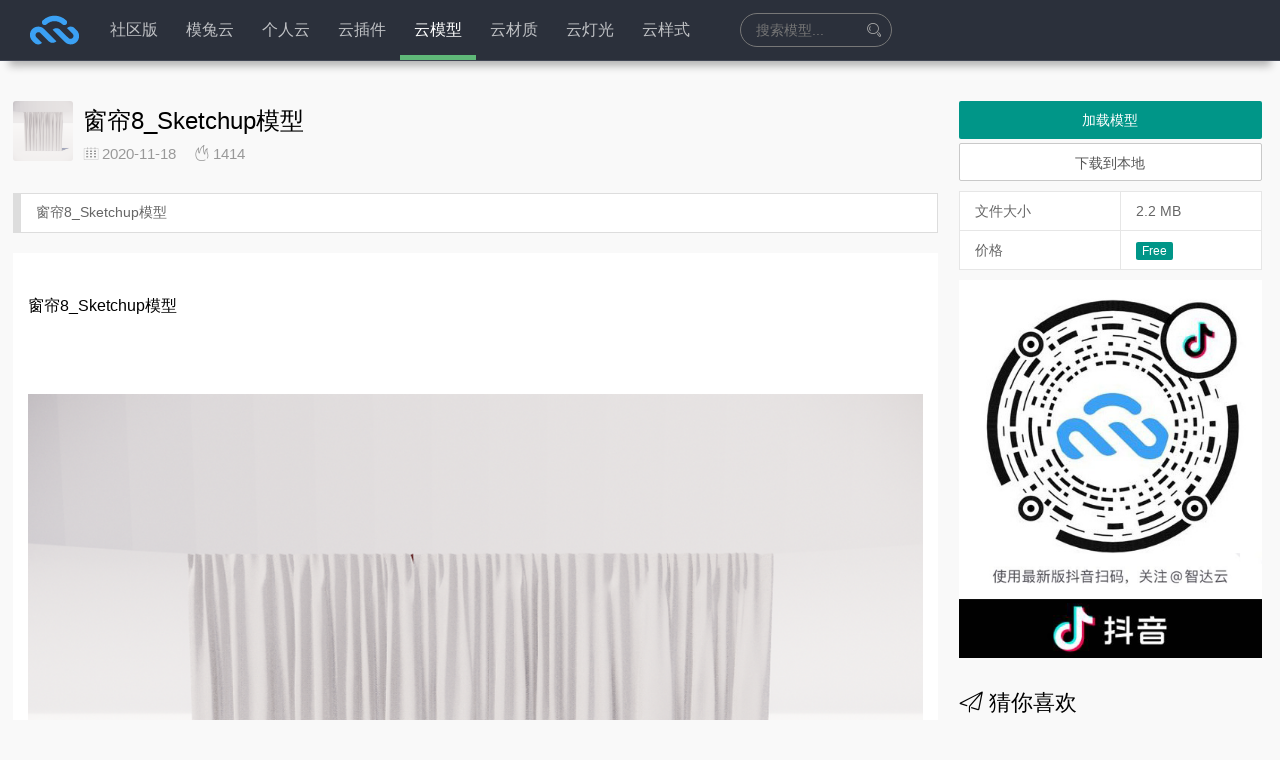

--- FILE ---
content_type: text/html; charset=UTF-8
request_url: https://zhidayun.net/skp/%E7%AA%97%E5%B8%988_sketchup%E6%A8%A1%E5%9E%8B
body_size: 14611
content:
<!DOCTYPE HTML>
<html lang="zh-CN">
<head>
    <meta charset="UTF-8">
    <meta http-equiv="Content-Security-Policy" content="upgrade-insecure-requests">
    <meta name="viewport" content="width=device-width,minimum-scale=1.0,maximum-scale=1.0,user-scalable=no"/>
    <meta name='description' content='专注于室内设计、建筑设计及景观设计领域,旨在发布最新的Sketchup模型库、插件、材质贴图库、教程、资讯,并提供海量高精度Vray_for_Sketchup模型,SU模型免费下载吧,致力于打造精品草图大师资源网站。'/>
    <meta name='keywords' content='草图大师插件,SketchUp模型库,SketchUp插件库,SU模型,草图大师模型,sketchup插件,sketchup模型,sketchup,su模型,草图大师'/>
    <meta name="apple-mobile-web-app-title" content="智达云">
    <meta http-equiv="Cache-Control" content="no-siteapp">
            <title>智达云窗帘8_Sketchup模型草图大师插件_草图大师模型_SketchUp插件_SketchUp模型下载_SU模型下载</title>
        <link rel="shortcut icon" type="image/x-icon" href="https://cache.zhidayun.net/static/favicon.ico" media="screen"/>

    <link href="https://cache.zhidayun.net/static/font-awesome-4.7.0/css/font-awesome.css" rel="stylesheet">
    <link href="https://cache.zhidayun.net/static/layui/css/layui.css" rel="stylesheet">
    <link rel="stylesheet" href="https://zhidayun.net/wp-content/themes/main//static/css/404.css"/>

    <link href="https://zhidayun.net/wp-content/themes/main//style.css?version=6.1.16" rel="stylesheet">
    <link href="https://zhidayun.net/wp-content/themes/main//static/css/style.css?version=6.1.16" rel="stylesheet">
    <!---->
    <script src="https://cache.zhidayun.net/static/js/jquery.min.js"></script>
    <script src="https://cache.zhidayun.net/static/layer/layer.js"></script>
    <script src="https://cache.zhidayun.net/static/layui/layui.js"></script>
    <script src="https://cache.zhidayun.net/static/js/su-3.6.1.js"></script>
    <script src="https://zhidayun.net/wp-content/themes/main//static/js/function.js?version=6.1.16" charset="UTF-8"></script>
    <script type="text/javascript" src="https://zhidayun.net/wp-content/themes/main//static/js/404.js"></script>
    <script>
        var _hmt = _hmt || [];
(function() {
  var hm = document.createElement("script");
  hm.src = "https://hm.baidu.com/hm.js?73b7f6e92131639df1a13f904746155e";
  var s = document.getElementsByTagName("script")[0]; 
  s.parentNode.insertBefore(hm, s);
})();
        // 禁用右键
        window.oncontextmenu = function (e) {
            e.preventDefault();
        }
        document.ondragover = (e)=> { e.preventDefault() }
        document.ondrop = (e)=> { e.preventDefault() }
    </script>

    <meta name='robots' content='max-image-preview:large' />
<link rel='stylesheet' id='classic-theme-styles-css' href='https://zhidayun.net/wp-includes/css/classic-themes.min.css?ver=1' type='text/css' media='all' />
<style id='global-styles-inline-css' type='text/css'>
body{--wp--preset--color--black: #000000;--wp--preset--color--cyan-bluish-gray: #abb8c3;--wp--preset--color--white: #ffffff;--wp--preset--color--pale-pink: #f78da7;--wp--preset--color--vivid-red: #cf2e2e;--wp--preset--color--luminous-vivid-orange: #ff6900;--wp--preset--color--luminous-vivid-amber: #fcb900;--wp--preset--color--light-green-cyan: #7bdcb5;--wp--preset--color--vivid-green-cyan: #00d084;--wp--preset--color--pale-cyan-blue: #8ed1fc;--wp--preset--color--vivid-cyan-blue: #0693e3;--wp--preset--color--vivid-purple: #9b51e0;--wp--preset--gradient--vivid-cyan-blue-to-vivid-purple: linear-gradient(135deg,rgba(6,147,227,1) 0%,rgb(155,81,224) 100%);--wp--preset--gradient--light-green-cyan-to-vivid-green-cyan: linear-gradient(135deg,rgb(122,220,180) 0%,rgb(0,208,130) 100%);--wp--preset--gradient--luminous-vivid-amber-to-luminous-vivid-orange: linear-gradient(135deg,rgba(252,185,0,1) 0%,rgba(255,105,0,1) 100%);--wp--preset--gradient--luminous-vivid-orange-to-vivid-red: linear-gradient(135deg,rgba(255,105,0,1) 0%,rgb(207,46,46) 100%);--wp--preset--gradient--very-light-gray-to-cyan-bluish-gray: linear-gradient(135deg,rgb(238,238,238) 0%,rgb(169,184,195) 100%);--wp--preset--gradient--cool-to-warm-spectrum: linear-gradient(135deg,rgb(74,234,220) 0%,rgb(151,120,209) 20%,rgb(207,42,186) 40%,rgb(238,44,130) 60%,rgb(251,105,98) 80%,rgb(254,248,76) 100%);--wp--preset--gradient--blush-light-purple: linear-gradient(135deg,rgb(255,206,236) 0%,rgb(152,150,240) 100%);--wp--preset--gradient--blush-bordeaux: linear-gradient(135deg,rgb(254,205,165) 0%,rgb(254,45,45) 50%,rgb(107,0,62) 100%);--wp--preset--gradient--luminous-dusk: linear-gradient(135deg,rgb(255,203,112) 0%,rgb(199,81,192) 50%,rgb(65,88,208) 100%);--wp--preset--gradient--pale-ocean: linear-gradient(135deg,rgb(255,245,203) 0%,rgb(182,227,212) 50%,rgb(51,167,181) 100%);--wp--preset--gradient--electric-grass: linear-gradient(135deg,rgb(202,248,128) 0%,rgb(113,206,126) 100%);--wp--preset--gradient--midnight: linear-gradient(135deg,rgb(2,3,129) 0%,rgb(40,116,252) 100%);--wp--preset--duotone--dark-grayscale: url('#wp-duotone-dark-grayscale');--wp--preset--duotone--grayscale: url('#wp-duotone-grayscale');--wp--preset--duotone--purple-yellow: url('#wp-duotone-purple-yellow');--wp--preset--duotone--blue-red: url('#wp-duotone-blue-red');--wp--preset--duotone--midnight: url('#wp-duotone-midnight');--wp--preset--duotone--magenta-yellow: url('#wp-duotone-magenta-yellow');--wp--preset--duotone--purple-green: url('#wp-duotone-purple-green');--wp--preset--duotone--blue-orange: url('#wp-duotone-blue-orange');--wp--preset--font-size--small: 13px;--wp--preset--font-size--medium: 20px;--wp--preset--font-size--large: 36px;--wp--preset--font-size--x-large: 42px;--wp--preset--spacing--20: 0.44rem;--wp--preset--spacing--30: 0.67rem;--wp--preset--spacing--40: 1rem;--wp--preset--spacing--50: 1.5rem;--wp--preset--spacing--60: 2.25rem;--wp--preset--spacing--70: 3.38rem;--wp--preset--spacing--80: 5.06rem;}:where(.is-layout-flex){gap: 0.5em;}body .is-layout-flow > .alignleft{float: left;margin-inline-start: 0;margin-inline-end: 2em;}body .is-layout-flow > .alignright{float: right;margin-inline-start: 2em;margin-inline-end: 0;}body .is-layout-flow > .aligncenter{margin-left: auto !important;margin-right: auto !important;}body .is-layout-constrained > .alignleft{float: left;margin-inline-start: 0;margin-inline-end: 2em;}body .is-layout-constrained > .alignright{float: right;margin-inline-start: 2em;margin-inline-end: 0;}body .is-layout-constrained > .aligncenter{margin-left: auto !important;margin-right: auto !important;}body .is-layout-constrained > :where(:not(.alignleft):not(.alignright):not(.alignfull)){max-width: var(--wp--style--global--content-size);margin-left: auto !important;margin-right: auto !important;}body .is-layout-constrained > .alignwide{max-width: var(--wp--style--global--wide-size);}body .is-layout-flex{display: flex;}body .is-layout-flex{flex-wrap: wrap;align-items: center;}body .is-layout-flex > *{margin: 0;}:where(.wp-block-columns.is-layout-flex){gap: 2em;}.has-black-color{color: var(--wp--preset--color--black) !important;}.has-cyan-bluish-gray-color{color: var(--wp--preset--color--cyan-bluish-gray) !important;}.has-white-color{color: var(--wp--preset--color--white) !important;}.has-pale-pink-color{color: var(--wp--preset--color--pale-pink) !important;}.has-vivid-red-color{color: var(--wp--preset--color--vivid-red) !important;}.has-luminous-vivid-orange-color{color: var(--wp--preset--color--luminous-vivid-orange) !important;}.has-luminous-vivid-amber-color{color: var(--wp--preset--color--luminous-vivid-amber) !important;}.has-light-green-cyan-color{color: var(--wp--preset--color--light-green-cyan) !important;}.has-vivid-green-cyan-color{color: var(--wp--preset--color--vivid-green-cyan) !important;}.has-pale-cyan-blue-color{color: var(--wp--preset--color--pale-cyan-blue) !important;}.has-vivid-cyan-blue-color{color: var(--wp--preset--color--vivid-cyan-blue) !important;}.has-vivid-purple-color{color: var(--wp--preset--color--vivid-purple) !important;}.has-black-background-color{background-color: var(--wp--preset--color--black) !important;}.has-cyan-bluish-gray-background-color{background-color: var(--wp--preset--color--cyan-bluish-gray) !important;}.has-white-background-color{background-color: var(--wp--preset--color--white) !important;}.has-pale-pink-background-color{background-color: var(--wp--preset--color--pale-pink) !important;}.has-vivid-red-background-color{background-color: var(--wp--preset--color--vivid-red) !important;}.has-luminous-vivid-orange-background-color{background-color: var(--wp--preset--color--luminous-vivid-orange) !important;}.has-luminous-vivid-amber-background-color{background-color: var(--wp--preset--color--luminous-vivid-amber) !important;}.has-light-green-cyan-background-color{background-color: var(--wp--preset--color--light-green-cyan) !important;}.has-vivid-green-cyan-background-color{background-color: var(--wp--preset--color--vivid-green-cyan) !important;}.has-pale-cyan-blue-background-color{background-color: var(--wp--preset--color--pale-cyan-blue) !important;}.has-vivid-cyan-blue-background-color{background-color: var(--wp--preset--color--vivid-cyan-blue) !important;}.has-vivid-purple-background-color{background-color: var(--wp--preset--color--vivid-purple) !important;}.has-black-border-color{border-color: var(--wp--preset--color--black) !important;}.has-cyan-bluish-gray-border-color{border-color: var(--wp--preset--color--cyan-bluish-gray) !important;}.has-white-border-color{border-color: var(--wp--preset--color--white) !important;}.has-pale-pink-border-color{border-color: var(--wp--preset--color--pale-pink) !important;}.has-vivid-red-border-color{border-color: var(--wp--preset--color--vivid-red) !important;}.has-luminous-vivid-orange-border-color{border-color: var(--wp--preset--color--luminous-vivid-orange) !important;}.has-luminous-vivid-amber-border-color{border-color: var(--wp--preset--color--luminous-vivid-amber) !important;}.has-light-green-cyan-border-color{border-color: var(--wp--preset--color--light-green-cyan) !important;}.has-vivid-green-cyan-border-color{border-color: var(--wp--preset--color--vivid-green-cyan) !important;}.has-pale-cyan-blue-border-color{border-color: var(--wp--preset--color--pale-cyan-blue) !important;}.has-vivid-cyan-blue-border-color{border-color: var(--wp--preset--color--vivid-cyan-blue) !important;}.has-vivid-purple-border-color{border-color: var(--wp--preset--color--vivid-purple) !important;}.has-vivid-cyan-blue-to-vivid-purple-gradient-background{background: var(--wp--preset--gradient--vivid-cyan-blue-to-vivid-purple) !important;}.has-light-green-cyan-to-vivid-green-cyan-gradient-background{background: var(--wp--preset--gradient--light-green-cyan-to-vivid-green-cyan) !important;}.has-luminous-vivid-amber-to-luminous-vivid-orange-gradient-background{background: var(--wp--preset--gradient--luminous-vivid-amber-to-luminous-vivid-orange) !important;}.has-luminous-vivid-orange-to-vivid-red-gradient-background{background: var(--wp--preset--gradient--luminous-vivid-orange-to-vivid-red) !important;}.has-very-light-gray-to-cyan-bluish-gray-gradient-background{background: var(--wp--preset--gradient--very-light-gray-to-cyan-bluish-gray) !important;}.has-cool-to-warm-spectrum-gradient-background{background: var(--wp--preset--gradient--cool-to-warm-spectrum) !important;}.has-blush-light-purple-gradient-background{background: var(--wp--preset--gradient--blush-light-purple) !important;}.has-blush-bordeaux-gradient-background{background: var(--wp--preset--gradient--blush-bordeaux) !important;}.has-luminous-dusk-gradient-background{background: var(--wp--preset--gradient--luminous-dusk) !important;}.has-pale-ocean-gradient-background{background: var(--wp--preset--gradient--pale-ocean) !important;}.has-electric-grass-gradient-background{background: var(--wp--preset--gradient--electric-grass) !important;}.has-midnight-gradient-background{background: var(--wp--preset--gradient--midnight) !important;}.has-small-font-size{font-size: var(--wp--preset--font-size--small) !important;}.has-medium-font-size{font-size: var(--wp--preset--font-size--medium) !important;}.has-large-font-size{font-size: var(--wp--preset--font-size--large) !important;}.has-x-large-font-size{font-size: var(--wp--preset--font-size--x-large) !important;}
.wp-block-navigation a:where(:not(.wp-element-button)){color: inherit;}
:where(.wp-block-columns.is-layout-flex){gap: 2em;}
.wp-block-pullquote{font-size: 1.5em;line-height: 1.6;}
</style>
<style id='md-style-inline-css' type='text/css'>
 .gfm-task-list { border: 1px solid transparent; list-style-type: none; } .gfm-task-list input { margin-right: 10px !important; } .katex-container { margin: 25px !important; text-align: center; } .katex-container.katex-inline { display: inline-block !important; background: none !important; margin: 0 !important; padding: 0 !important; } pre .katex-container { font-size: 1.4em !important; } .katex-inline { background: none !important; margin: 0 3px; } code.kb-btn { display: inline-block; color: #666; font: bold 9pt arial; text-decoration: none; text-align: center; padding: 2px 5px; margin: 0 5px; background: #eff0f2; -moz-border-radius: 4px; border-radius: 4px; border-top: 1px solid #f5f5f5; -webkit-box-shadow: inset 0 0 20px #e8e8e8, 0 1px 0 #c3c3c3, 0 1px 0 #c9c9c9, 0 1px 2px #333; -moz-box-shadow: inset 0 0 20px #e8e8e8, 0 1px 0 #c3c3c3, 0 1px 0 #c9c9c9, 0 1px 2px #333; box-shadow: inset 0 0 20px #e8e8e8, 0 1px 0 #c3c3c3, 0 1px 0 #c9c9c9, 0 1px 2px #333; text-shadow: 0px 1px 0px #f5f5f5; } .copy-button { cursor: pointer; border: 0; font-size: 12px; text-transform: uppercase; font-weight: 500; padding: 3px 6px 3px 6px; background-color: rgba(255, 255, 255, 0.6); position: absolute; overflow: hidden; top: 5px; right: 5px; border-radius: 3px; } .copy-button:before { content: ""; display: inline-block; width: 16px; height: 16px; margin-right: 3px; background-size: contain; background-image: url("data:image/svg+xml,%3Csvg version=\'1.1\' xmlns=\'http://www.w3.org/2000/svg\' xmlns:xlink=\'http://www.w3.org/1999/xlink\' x=\'0px\' y=\'0px\' width=\'16px\' height=\'16px\' viewBox=\'888 888 16 16\' enable-background=\'new 888 888 16 16\' xml:space=\'preserve\'%3E %3Cpath fill=\'%23333333\' d=\'M903.143,891.429c0.238,0,0.44,0.083,0.607,0.25c0.167,0.167,0.25,0.369,0.25,0.607v10.857 c0,0.238-0.083,0.44-0.25,0.607s-0.369,0.25-0.607,0.25h-8.571c-0.238,0-0.44-0.083-0.607-0.25s-0.25-0.369-0.25-0.607v-2.571 h-4.857c-0.238,0-0.44-0.083-0.607-0.25s-0.25-0.369-0.25-0.607v-6c0-0.238,0.06-0.5,0.179-0.786s0.262-0.512,0.428-0.679 l3.643-3.643c0.167-0.167,0.393-0.309,0.679-0.428s0.547-0.179,0.786-0.179h3.714c0.238,0,0.44,0.083,0.607,0.25 c0.166,0.167,0.25,0.369,0.25,0.607v2.929c0.404-0.238,0.785-0.357,1.143-0.357H903.143z M898.286,893.331l-2.67,2.669h2.67V893.331 z M892.571,889.902l-2.669,2.669h2.669V889.902z M894.321,895.679l2.821-2.822v-3.714h-3.428v3.714c0,0.238-0.083,0.441-0.25,0.607 s-0.369,0.25-0.607,0.25h-3.714v5.714h4.571v-2.286c0-0.238,0.06-0.5,0.179-0.786C894.012,896.071,894.155,895.845,894.321,895.679z M902.857,902.857v-10.286h-3.429v3.714c0,0.238-0.083,0.441-0.25,0.607c-0.167,0.167-0.369,0.25-0.607,0.25h-3.714v5.715H902.857z\' /%3E %3C/svg%3E"); background-repeat: no-repeat; position: relative; top: 3px; } pre { position: relative; } pre:hover .copy-button { background-color: rgba(255, 255, 255, 0.9); } .md-widget-toc { padding: 15px; } .md-widget-toc a { color: #333333; } .post-toc-header { font-weight: 600; margin-bottom: 10px; } .md-post-toc { font-size: 0.9em; } .post h2 { overflow: hidden; } .post-toc-block { margin: 0 10px 20px 10px; overflow: hidden; } .post-toc-block.with-border { border: 1px #dddddd solid; padding: 10px; } .post-toc-block.float-right { max-width: 320px; float: right; } .post-toc-block.float-left { max-width: 320px; float: left; } .md-widget-toc ul, .md-widget-toc ol, .md-post-toc ul, .md-post-toc ol { padding-left: 15px; margin: 0; } .md-widget-toc ul ul, .md-widget-toc ul ol, .md-widget-toc ol ul, .md-widget-toc ol ol, .md-post-toc ul ul, .md-post-toc ul ol, .md-post-toc ol ul, .md-post-toc ol ol { padding-left: 2em; } .md-widget-toc ul ol, .md-post-toc ul ol { list-style-type: lower-roman; } .md-widget-toc ul ul ol, .md-widget-toc ul ol ol, .md-post-toc ul ul ol, .md-post-toc ul ol ol { list-style-type: lower-alpha; } .md-widget-toc ol ul, .md-widget-toc ol ol, .md-post-toc ol ul, .md-post-toc ol ol { padding-left: 2em; } .md-widget-toc ol ol, .md-post-toc ol ol { list-style-type: lower-roman; } .md-widget-toc ol ul ol, .md-widget-toc ol ol ol, .md-post-toc ol ul ol, .md-post-toc ol ol ol { list-style-type: lower-alpha; } 
</style>
<script type='text/javascript' src='https://zhidayun.net/wp-includes/js/jquery/jquery.min.js?ver=3.6.1' id='jquery-core-js'></script>
<script type='text/javascript' src='https://zhidayun.net/wp-includes/js/jquery/jquery-migrate.min.js?ver=3.3.2' id='jquery-migrate-js'></script>
<script type='text/javascript' src='https://zhidayun.net/wp-content/plugins/wp-githuber-md/assets/js/jquery.toc.min.js?ver=1.0.1' id='githuber-toc-js'></script>
<link rel="canonical" href="https://zhidayun.net/skp/%e7%aa%97%e5%b8%988_sketchup%e6%a8%a1%e5%9e%8b" />
<link rel="alternate" type="application/json+oembed" href="https://zhidayun.net/wp-json/oembed/1.0/embed?url=https%3A%2F%2Fzhidayun.net%2Fskp%2F%25e7%25aa%2597%25e5%25b8%25988_sketchup%25e6%25a8%25a1%25e5%259e%258b" />
<link rel="alternate" type="text/xml+oembed" href="https://zhidayun.net/wp-json/oembed/1.0/embed?url=https%3A%2F%2Fzhidayun.net%2Fskp%2F%25e7%25aa%2597%25e5%25b8%25988_sketchup%25e6%25a8%25a1%25e5%259e%258b&#038;format=xml" />
    <script>window.BC_MEMBER_SYSTEM = {
            "uri": "https://zhidayun.net/wp-content/plugins/bc-member-system",
            "payment": "2"
        }</script>
            <style>
            #top {
                background: #2b303b;
                box-shadow: 0px 14px 8px -9px #b3b3b3;
            }
        </style>
        
    <script>
        window.TOKEN = '5faZf!xK0iyf2jmM1#*Awv6duqrjY^E4';
        window.manager = {
            uri: 'https://zhidayun.net/wp-content/themes/main',
            title: '智达云',
            user_ticket: '0',
            avatar: 'https://zhidayun.net/wp-content/themes/main/static/images/user/Default_head2.png',
            nickname: '',
            version: '',
            get: 'Array'
        };
        window.plugin = {};
    </script>
</head>
<body>
<div class="main-content">
    <div id="top">
        <header class="layui-header c">

                        <div class="layui-logo" style="width: 83px; height: 30px; position: relative; top: -7px">
                        <a href="https://zhidayun.net">
                            <svg xmlns="http://www.w3.org/2000/svg" viewBox="0 0 5952.76 5952.76">
                                <defs>
                                    <style>.cls-1 {
                                            fill: #3ba1f4;
                                        }</style>
                                </defs>
                                <title>智达云</title>
        
                                <path class="cls-1"
                                      d="M2270.35,2304a198,198,0,0,0,137.11-55.67c147.55-141.78,348-228.94,568.77-228.94s421.21,87.16,568.76,228.94A198,198,0,0,0,3682.11,2304h.91c177.13,0,263.86-215.6,136.34-338.53-218.5-210.62-515.69-340.15-843.13-340.15s-624.64,129.53-843.13,340.15C2005.57,2088.4,2092.31,2304,2269.43,2304Z"/>
                                <path class="cls-1"
                                      d="M1974,2872.7l403.78,403.78.32-.32,187.38,187.38c150.87,150.87,395.47,150.87,546.34,0h0L2232,2583.73c-233.69-233.7-612.57-233.7-846.27,0h0c-233.69,233.69-233.69,612.58,0,846.27l145.78,145.77c151,151.05,395.93,151.05,547,0h0l-402.16-402.16c-82.71-82.7-84.57-217.39-2.15-300.38C1756.77,2790.05,1891.16,2789.87,1974,2872.7Z"/>
                                <path class="cls-1"
                                      d="M3978.91,3225.36,3573.8,2822.89l-.32.33-188-186.77c-151.36-150.37-396-149.57-546.33,1.79h0l882.68,876.93c234.46,232.93,613.34,231.69,846.27-2.77h0c232.93-234.45,231.69-613.34-2.76-846.26l-146.26-145.3c-151.53-150.55-396.42-149.75-547,1.79h0l403.47,400.84c83,82.44,85.28,217.12,3.13,300.38C4196.39,3307.29,4062,3307.91,3978.91,3225.36Z"/>
                            </svg>
                        </a>

            </div>
                                <ul id="main_nav" class="layui-nav">
                                    <li class="layui-nav-item ">
                        <a href="https://zhidayun.net/pm">社区版</a>
                                            </li>
                                    <li class="layui-nav-item ">
                        <a href="https://motuyun.cn">模兔云</a>
                                            </li>
                                    <li class="layui-nav-item ">
                        <a href="https://zhidayun.net/icloud_describe">个人云</a>
                                            </li>
                                    <li class="layui-nav-item ">
                        <a href="https://zhidayun.net/plugin">云插件</a>
                                            </li>
                                    <li class="layui-nav-item layui-this">
                        <a href="https://zhidayun.net/skp">云模型</a>
                                            </li>
                                    <li class="layui-nav-item ">
                        <a href="https://zhidayun.net/skm">云材质</a>
                                            </li>
                                    <li class="layui-nav-item ">
                        <a href="https://zhidayun.net/lighting">云灯光</a>
                                            </li>
                                    <li class="layui-nav-item ">
                        <a href="https://zhidayun.net/style">云样式</a>
                                            </li>
                            </ul>
            <div id="mobile_show_menu">
                <i class="fa fa-list-ul"></i>
            </div>
                            <div class="search_box">
                                        <form action="https://zhidayun.net/skp"
                          id="header_resource_search_form">
                                                <input type="text" name="search" value=""
                               placeholder="搜索模型..."
                               maxlength="15" autocomplete="off" title="星号(*)代表任意长度字符，问号(?)代表单个字符。Enter确认...">
                        <i class="layui-icon layui-icon-search"
                           id="header_resource_search_skp"></i>
                        <ul class='header_resource_search_ul' style="width:260px; position:absolute; background:#D48">
                        </ul>
                                            </form>
                                </div>
            
                            <ul class="layui-nav layui-layout-right">

                                    </ul>
                    </header>
    </div>

    <script>
        $('#header_resource_search_plugin').click(function () {
            let text = $.trim($('.search_box input').val());
            if (text == '') {
                text = $.trim();
            }
            if (text == '') {
                location.href = '/plugin';
                return false;
            }

            if (location.href.indexOf('/plugin/') != -1) {
                location.href = '/plugin?search=' + text;
                return;
            }

            if (location.href.indexOf('#search') == -1) {
                location.href += '#search';
            }

            let html = '';
            //清空
            ajax('search_plugin', {
                key_words: text,
            }, function (cd2) {
                if (cd2.data.length == 0) {
                    $('.news-list').html('<h2 style="text-align: center;color: #555">抱歉，没有找到插件 -_-# </h2>');
                    $(".foot-paging").html('');
                    //失去焦点
                    $('.search_box input').blur();
                    return;
                }
                $('.news-list').html('');

                for (let val in cd2.data) {

                    html += '<article class="news-item">';
                    html += '<div class = "image layui-anim layui-anim-scale">';
                    html += '<a target="_blank" href = "' + cd2.data[val]['plugin_link'] + '">';
                    html += '<img src = "' + cd2.data[val]['thumb'] + '" class = "img"> </a> </div>';

                    html += '<div class="detail">';
                    html += '<h3><a target="_blank" href="' + cd2.data[val]['plugin_link'] + '" title="' + cd2.data[val]["post_title"] + '">' + cd2.data[val]["post_title"] + '</a>';
                    html += '<span class="author"><a class="color-888" href="">' + cd2.data[val]["author"] + '</a></span></h3>';
                    html += '<p class="desc">' + cd2.data[val]["abstract"] + '</p>';

                    html += '<div class="meta"><span class="s1 color-888"><i class="fa fa-file-code-o" style="position: relative;top: 0px"></i> ' + cd2.data[val]["version_code"];
                    if (cd2.data[val]['copyright']) {
                        html += '&nbsp;&nbsp;<i style="color: #888" class="fa fa-copyright" aria-hidden="true">&nbsp; ' + cd2.data[val]["copyright"] + '</i>';
                    }
                    html += '&nbsp;&nbsp;<i style="position: relative;top: 1px" class="layui-icon layui-icon-date"></i>' + cd2.data[val]["post_time"] + '</span>';
                    html += '<span class="s2">';
                 
                    if (cd2.data[val]['company']) {
                        html += '&nbsp;<span style="background: #86bee8" class="layui-badge">企业</span>';
                    } else if (cd2.data[val]['type'] === 'library') {
                        html += '<span class="layui-badge layui-bg-blue">扩展库</span>';
                    }
                    if (cd2.data[val]['status'] !== '正式版') {
                        html += '<span class="layui-badge layui-bg-red">' + cd2.data[val]["status"] + '</span>';
                    }

                    if (cd2.data[val]['is_free'] === 'no' && cd2.data[val]['company'] && cd2.data[val]['vip_discount'] === 'free') {
                        html += '<span class="layui-badge layui-bg-orange">VIP</span>';
                    }
                    if (cd2.data[val]['is_free'] === 'no' && (!cd2.data[val]['company']) && cd2.data[val]['vip_discount'] === 'no_free') {
                        html += '<span class="layui-badge layui-bg-gray">价格：' + cd2.data[val]['price'] + ' </span>';
                    }

                    html += '</span>';
                    html += '<button style="display: none;';

                    if (cd2.data[val]["user_has_plugin"]) {
                        html += 'background: #fff;color:#555;border:1px solid #999';
                    }
                    html += '" tid="' + cd2.data[val]["tid"] + '" db_id="' + cd2.data[val]["post_id"] + '" project_code="' + cd2.data[val]["project_code"] + '" ident="plugin" ip="" _type="' + cd2.data[val]["_type"] + '" class="layui-btn layui-anim layui-anim-fadein plugin_install_button install_button ready">';
                    if (cd2.data[val]["user_has_plugin"]) {
                        if(SU.isSu){
                            html += '在分组显示';
                        }else{
                            html += "已安装";
                        }
                    } else {
                        html += '立即安装';
                    }
                    html += '</button></div></div></article >';
                }

                $(".foot-paging").html('');
                $('.header_resource_search_ul').html('');

                $('.news-list').append(html);
                //失去焦点
                $('.search_box input').blur();
                //重新绑定事件
                $('.news-item').hover(function () {
                    $(this).find('.plugin_install_button').show();
                }, function () {
                    $(this).find('.plugin_install_button').hide();
                });

            }, "/wp-admin/admin-ajax.php", null, function () {

            });
        });

    </script>
    <script>
        SU.disableScaling();
    </script>    <style>
        .pull-right {
            float: inherit;
        }

        .copy_share_plugin_link {
            font-size: 14px;
        }

        .copy_share_plugin_link:hover {
            cursor: pointer;
        }
    </style>
    <div class="c" style="margin-top: 22px">
        <div class="layui-row" style="margin-top: 40px">
            <div class="layui-col-md9" style="padding-right: 16px">
                <article class="article">
                    <header class="article-header">
                        <img src="https://suyunbim.oss-cn-shenzhen.aliyuncs.com/skp/2020/05/14/窗帘8_Sketchup模型_bcf8bc0a34ef5bf69a27302e3619a11c.png" class="img" alt="窗帘8_Sketchup模型">
                        <h1>窗帘8_Sketchup模型</h1>
                        <div class="meta">
                            <ul class="single_meta_list_ul">
                                <li class="single_meta_list_li">
                                    <i class="layui-icon layui-icon-date" style="position: relative; top: 1px"></i>
                                    <span class="time">2020-11-18</span>
                                </li>
                                <li class="single_meta_list_li">
                                    <i class="layui-icon layui-icon-fire"></i>
                                    <span class="views" title="热度">1414</span>
                                </li>
                                                                <li class="single_meta_list_li">
                                                                    </li>
                            </ul>

                        </div>
                    </header>
                    <div class="excerpt">
                        窗帘8_Sketchup模型                    </div>
                    <div class="article-content">
                        <p>窗帘8_Sketchup模型</p><br/><p><img src="https://suyunbim.oss-cn-shenzhen.aliyuncs.com/skp/2020/05/14/窗帘8_Sketchup模型_22bb65a0e8cd80d8f01cb11b79ee107a.png"/></p><p class="characters">此模型已经过智达云(<a target="_blank" href="https://zhidayun.net" rel="noopener noreferrer">https://zhidayun.net</a>)多种优化处理，并使用Enscape2.6渲染，无后期处理</p>                    </div>
                </article>

                <div class="entry-navigation">
                                            <div class="nav previous">
                            <img class="lazyload"
                                 src="https://suyunbim.oss-cn-shenzhen.aliyuncs.com/skp/2020/08/20/绿植_绿植84_Sketchup模型_2313392d14c358f1d6335bcefc505317.png">
                            <span class="color-888">上一篇</span>
                            <h4 class="entry-title">绿植_绿植84_Sketchup模型</h4>
                            <a class="u-permalink" href="https://zhidayun.net/skp/%e7%bb%bf%e6%a4%8d_%e7%bb%bf%e6%a4%8d84_sketchup%e6%a8%a1%e5%9e%8b"></a>
                        </div>
                                                                <div class="nav next">
                            <img class="lazyload"
                                 src="https://suyunbim.oss-cn-shenzhen.aliyuncs.com/skp/2020/05/14/现代风格吊灯1_Sketchup模型_12f65624a328776689846a2c6c9d4930.png">
                            <span class="color-888">下一篇</span>
                            <h4 class="entry-title">现代风格吊灯1_Sketchup模型</h4>
                            <a class="u-permalink" href="https://zhidayun.net/skp/%e7%8e%b0%e4%bb%a3%e9%a3%8e%e6%a0%bc%e5%90%8a%e7%81%af1_sketchup%e6%a8%a1%e5%9e%8b"></a>
                        </div>
                                    </div>
                <div class="single_banner">
                    <a target="_blank" href="https://zhidayun.net">
                        <img src="https://cdn.zhidayun.net/wp-media/2021/07/下图1_9c9e8336c3f569059ad799f3e06f8dff.png" alt="">
                    </a>
                </div>
                
<div id="comments" class="responsesWrapper">
    <meta content="UserComments:0" itemprop="interactionCount">
    <h3 class="comments-title">共有 <span class="commentCount">0</span> 条评论</h3>
    <ol class="commentlist">
            </ol>
    <nav class="navigation comment-navigation u-textAlignCenter" data-fuck="10997">
            </nav>
            <div id="respond" class="respond" role="form">
            <h2 id="reply-title" class="comments-title"> <small>
                    <a rel="nofollow" id="cancel-comment-reply-link" href="/skp/%E7%AA%97%E5%B8%988_sketchup%E6%A8%A1%E5%9E%8B#respond" style="display:none;">点击这里取消回复。</a>                </small></h2>
                            <form action="https://zhidayun.net/wp-comments-post.php" method="post" class="commentform" id="commentform">
                                            <div class="btn-group commentBtn" role="group"><input class="btn btn-sm btn-danger btn-block signin-loader" tabindex="5" value="评论前请先登录～" /></div>
                                        <input type='hidden' name='comment_post_ID' value='10997' id='comment_post_ID' />
<input type='hidden' name='comment_parent' id='comment_parent' value='0' />
                </form>
                    </div>
    </div>



            </div>
            <div class="layui-col-md3" style="padding-left: 5px;padding-right: 5px;position:relative;">
                <div>
                                            <button type="button" _type="kJmz/OxWo0wThSRO8fkTqQ==" ident="skp"
                                _id="4BuwouUj69wgn8L0n9WUmA==" ip=""
                                class="layui-btn layui-btn-fluid load_skp_skm_style_ies_to_su">
                            加载模型                        </button>
                                            <button style="margin-left: 0;margin-top: 4px" type="button"
                                _type="kJmz/OxWo0wThSRO8fkTqQ==" ident="skp"
                                _id="4BuwouUj69wgn8L0n9WUmA==" ip=""
                                class="layui-btn layui-btn-primary layui-btn-fluid download_skp_skm_style_ies">
                            下载到本地
                        </button>
                                            <table class="layui-table">
                            <tbody>
                            <tr>
                                <td>文件大小</td>
                                <td>2.2 MB</td>
                            </tr>
                            <tr>
                                <td>价格</td>
                                <td>                                        <span class="layui-badge layui-bg-green">Free</span>
                                    </td>
                            </tr>
                            </tbody>
                        </table>
                                    </div>

                                    <div>
                        <img src="https://cdn.zhidayun.net/wp-media/2020/08/2222_b2d4ef8745a773fc971a82ded00a70e5.png" width="100%">
                    </div>
                    <section class="widget widget_xintheme_hotpost">
                        <h5 class="widget-title"><i style="font-size: 24px;position: relative; top: 1px"
                                                    class="layui-icon layui-icon-release"></i>&nbsp;猜你喜欢</h5>
                                                        <div class="posts">
                                    <div>
                                        <div class="entry-thumbnail">
                                            <img width="100%" height="100%" src="http://suyunbim.oss-cn-shenzhen.aliyuncs.com/skp/2020/10/%E4%B9%90%E5%99%A8/%E6%B0%91%E6%97%8F%E4%B9%90%E5%99%A8%E3%80%81%E9%9F%B3%E4%B9%90%E7%BB%84%E5%90%88%E3%80%81%E6%B0%91%E4%BF%97%E5%99%A8%E6%A2%B0(14)_ErLQZ7Go7HM231KjUSSWsQ.jpg">
                                        </div>
                                        <header class="entry-header">
                                            <h6 class="entry-title">
                                                <a href="https://zhidayun.net/skp/%e6%b0%91%e6%97%8f%e4%b9%90%e5%99%a8%e3%80%81%e9%9f%b3%e4%b9%90%e7%bb%84%e5%90%88%e3%80%81%e6%b0%91%e4%bf%97%e5%99%a8%e6%a2%b014" rel="bookmark">民族乐器、音乐组合、民俗器械(14)</a>
                                            </h6>
                                        </header>
                                    </div>
                                </div>
                                                            <div class="posts">
                                    <div>
                                        <div class="entry-thumbnail">
                                            <img width="100%" height="100%" src="https://suyunbim.oss-cn-shenzhen.aliyuncs.com/skp/2020/08/25/建筑_建筑586_Sketchup模型_6ff2c5034cf168dcdff6a7aff2f3d576.png">
                                        </div>
                                        <header class="entry-header">
                                            <h6 class="entry-title">
                                                <a href="https://zhidayun.net/skp/%E5%BB%BA%E7%AD%91_%E5%BB%BA%E7%AD%91586_Sketchup%E6%A8%A1%E5%9E%8B" rel="bookmark">建筑_建筑586_Sketchup模型</a>
                                            </h6>
                                        </header>
                                    </div>
                                </div>
                                                            <div class="posts">
                                    <div>
                                        <div class="entry-thumbnail">
                                            <img width="100%" height="100%" src="http://suyunbim.oss-cn-shenzhen.aliyuncs.com/skp/2020/12/%E9%97%A8-2/2D%E9%97%A8/2D%E9%97%A8%20(153).jpg">
                                        </div>
                                        <header class="entry-header">
                                            <h6 class="entry-title">
                                                <a href="https://zhidayun.net/skp/2d%e9%97%a8-2d%e9%97%a8-3516152" rel="bookmark">2D门--2D门-3516152</a>
                                            </h6>
                                        </header>
                                    </div>
                                </div>
                                                            <div class="posts">
                                    <div>
                                        <div class="entry-thumbnail">
                                            <img width="100%" height="100%" src="https://cdn.zhidayun.net/wp-media/2022/01/zdy00048_挂画3_2f1318a6f1b23da371040517a4831664.jpg">
                                        </div>
                                        <header class="entry-header">
                                            <h6 class="entry-title">
                                                <a href="https://zhidayun.net/skp/%e6%8c%82%e7%94%bb2-31" rel="bookmark">挂画2-31</a>
                                            </h6>
                                        </header>
                                    </div>
                                </div>
                                                            <div class="posts">
                                    <div>
                                        <div class="entry-thumbnail">
                                            <img width="100%" height="100%" src="https://suyunbim.oss-cn-shenzhen.aliyuncs.com/skp/2020/08/26/灯具_中式灯具140_Sketchup模型_8a94a538f9b4a7eed1dfc037c1f5a846.png">
                                        </div>
                                        <header class="entry-header">
                                            <h6 class="entry-title">
                                                <a href="https://zhidayun.net/skp/%E7%81%AF%E5%85%B7_%E4%B8%AD%E5%BC%8F%E7%81%AF%E5%85%B7140_Sketchup%E6%A8%A1%E5%9E%8B" rel="bookmark">灯具_中式灯具140_Sketchup模型</a>
                                            </h6>
                                        </header>
                                    </div>
                                </div>
                                                            <div class="posts">
                                    <div>
                                        <div class="entry-thumbnail">
                                            <img width="100%" height="100%" src="https://suyunbim.oss-cn-shenzhen.aliyuncs.com/skp/2020/06/16/B-柜子7_Sketchup模型_ffa76476a80200f2659d6e662662ce46.png">
                                        </div>
                                        <header class="entry-header">
                                            <h6 class="entry-title">
                                                <a href="https://zhidayun.net/skp/b-%e6%9f%9c%e5%ad%907_sketchup%e6%a8%a1%e5%9e%8b" rel="bookmark">B-柜子7_Sketchup模型</a>
                                            </h6>
                                        </header>
                                    </div>
                                </div>
                                                            <div class="posts">
                                    <div>
                                        <div class="entry-thumbnail">
                                            <img width="100%" height="100%" src="https://cdn.zhidayun.net/wp-media/2022/01/dg00050_摆件16_fe1a7b16c3d3edaa39cf1a9b852f813e.jpg">
                                        </div>
                                        <header class="entry-header">
                                            <h6 class="entry-title">
                                                <a href="https://zhidayun.net/skp/%e6%91%86%e4%bb%b61-9" rel="bookmark">摆件1-9</a>
                                            </h6>
                                        </header>
                                    </div>
                                </div>
                                                            <div class="posts">
                                    <div>
                                        <div class="entry-thumbnail">
                                            <img width="100%" height="100%" src="https://cdn.zhidayun.net/wp-media/2021/05/台盆-118_9061d698b9d525e9ba78942d98f952d7.jpg">
                                        </div>
                                        <header class="entry-header">
                                            <h6 class="entry-title">
                                                <a href="https://zhidayun.net/skp/%e5%8f%b0%e7%9b%86-%e5%8f%b0%e7%9b%86-118" rel="bookmark">台盆-台盆 (118)</a>
                                            </h6>
                                        </header>
                                    </div>
                                </div>
                                                            <div class="posts">
                                    <div>
                                        <div class="entry-thumbnail">
                                            <img width="100%" height="100%" src="https://suyunbim.oss-cn-shenzhen.aliyuncs.com/skp/2020/08/12/屏风隔断_102_Sketchup模型_905e36ba881be186a20fc64dcce5186d.png">
                                        </div>
                                        <header class="entry-header">
                                            <h6 class="entry-title">
                                                <a href="https://zhidayun.net/skp/%E5%B1%8F%E9%A3%8E%E9%9A%94%E6%96%AD_102_Sketchup%E6%A8%A1%E5%9E%8B" rel="bookmark">屏风隔断_102_Sketchup模型</a>
                                            </h6>
                                        </header>
                                    </div>
                                </div>
                                                            <div class="posts">
                                    <div>
                                        <div class="entry-thumbnail">
                                            <img width="100%" height="100%" src="https://cdn.zhidayun.net/wp-media/2023/02/Tshan_zdy00122摆件37_1ca04ba9b416773cd173eaa9d546bb1f.jpg">
                                        </div>
                                        <header class="entry-header">
                                            <h6 class="entry-title">
                                                <a href="https://zhidayun.net/skp/%e6%91%86%e4%bb%b62-15-3" rel="bookmark">摆件2.15.3</a>
                                            </h6>
                                        </header>
                                    </div>
                                </div>
                                                </section>
                
            </div>
        </div>
    </div>


</div>
<div class="roller-bar">

        <a href="javascript:;" class="return-top" style="display: none;"><i class="fa fa-chevron-up"></i>
        <div class="top-tips">返回顶部</div>
    </a>
</div>
    <footer class="footer">
        <div class="c">
            <div class="cloud-footer">
                <div class="cloud-footer-box">
                    <div class="cloud-footer-nav clearfix layui-row">
                        <div class="cloud-footer-nav-logo">
                            <div class="cloud-comm">
                                <div class="cloud-comm-logo">
                                    <span></span>
                                </div>
                                <div class="cloud-info">
                                    <p>山西云联智达网络科技有限公司</p>
                                </div>
                            </div>
                            <div class="cloud-share">
                                <p class="group-qq" title="智达云QQ交流群" style="background-image: url(https://cdn.zhidayun.net/wp-media/2023/03/QQ③群二维码-1_8788999651b5e809b49e52ddccc3fd1c.png)">
                                    <span class="corner qq-corner"></span>
                                </p>
                                <p class="wei-xin" title="智达云微信交流群" style="background-image: url(https://cdn.zhidayun.net/wp-media/2023/03/微信客服-1_4e21f2465477c8d1cc51796d66611974.png)">
                                    <span class="corner wx-corner"></span>
                                </p>
                                <p class="tiktok" title="智达云抖音账号" style="background-image: url(https://cdn.zhidayun.net/wp-media/2020/08/2222_b2d4ef8745a773fc971a82ded00a70e5.png)">
                                    <span class="corner tiktok-corner"></span>
                                </p>
                                <p class="wei-bo">
                                    <span class="corner wx-corner"></span>
                                </p>
                                <ul class="clearfix">
                                    <li>
                                        <a href="javascript:;">
                                            <span class="icon-qq"></span>
                                        </a>
                                    </li>
                                    <li>
                                        <a href="javascript:;">
                                            <span class="icon-wei"></span>
                                        </a>
                                    </li>
                                    <li>
                                        <a href="javascript:;">
                                            <span class="icon-tiktok"></span>
                                        </a>
                                    </li>

                                </ul>
                            </div>
                        </div>
                        <div class="cloud-footer-nav-list clearfix">
                            <ul class="friend_link_ul">
                                <li class="list-title">友情链接
                                </li>
                                                                    <li style="line-height: 26px">
                                        <a target="_blank" href="https://server.motuyun.cn">模兔云企业版</a>
                                    </li>
                                                                    <li style="line-height: 26px">
                                        <a target="_blank" href="https://www.cnwhc.com/">草图联盟</a>
                                    </li>
                                                                    <li style="line-height: 26px">
                                        <a target="_blank" href="https://www.yooox.net/">优象教育</a>
                                    </li>
                                                                    <li style="line-height: 26px">
                                        <a target="_blank" href="http://www.surenedu.com">素人教育</a>
                                    </li>
                                                                    <li style="line-height: 26px">
                                        <a target="_blank" href="http://www.xuedda.com/">薛大大</a>
                                    </li>
                                                                    <li style="line-height: 26px">
                                        <a target="_blank" href="https://www.51yxr.com/kx-blogroll.html">渲鹰云渲染</a>
                                    </li>
                                                                    <li style="line-height: 26px">
                                        <a target="_blank" href="https://www.shejidedao.com/?a=zdy">设计得到</a>
                                    </li>
                                                            </ul>
                            <ul>
                                <li class="list-title">声明
                                </li>
                                <li>
                                    <a target="_blank" href="https://zhidayun.net/service_agreement">注册声明</a>
                                </li>
                                <li>
                                    <a target="_blank" href="https://zhidayun.net/service_agreement">版权声明</a>
                                </li>
                                <li>
                                    <a target="_blank" href="https://zhidayun.net/service_agreement">隐私声明</a>
                                </li>
                            </ul>
                            <ul>
                                <li class="list-title">商务合作</li>
                                <li>
                                    <a href="javascript:;">寻求合作/提供企业定制服务</a>
                                </li>
                                <li>
                                    <a href="javascript:;">技术支持：195 1035 8154</a>
                                </li>
                                <li>
                                    <a href="javascript:;">商务合作：132 4482 6572</a>
                                </li>
                            </ul>
                        </div>
                    </div>
                </div>

                <div class="cloud-copyright cloud-copyright-about" style="font-size: 12px;margin:12px">
                    <p></p>
                    <p>
                        <a rel="nofollow" style="font-size: 12px;" target="_blank" href="https://beian.miit.gov.cn">晋ICP备16009909号-4</a><br>
                        <img width="16" height="16"src="https://cache.zhidayun.net/static/images/wb.png"> <a href="https://beian.mps.gov.cn/#/query/webSearch" rel="noreferrer" target="_blank" >晋公网安备14108102001152</a ><br>
                        地址：山西省侯马市经济开发区锦茂国际C座1054室
                        <br>
                    </p>
                </div>
            </div>
        </div>
    </footer>

<div class="sign" onselectstart="return false">
    <div class="sign-mask"></div>
    <div class="container">
        <div class="sign-left-ad">
            <img ondragstart="return false" src="https://cdn.zhidayun.net/wp-media/2020/07/e3d0d7daa8affecdb6de7c2d621b659_7638f471dae4fec9a4c959bd024cde9f.png">
        </div>
        <form id="sign-mobile" style="float:left;width: 300px;display: none;position: relative;margin-top: 30px">
            <div class="form-item center"><a>
                    <svg style="width: 120px; margin-bottom: 25px;" id="图层_1" data-name="图层 1"
                         xmlns="http://www.w3.org/2000/svg"
                         viewBox="0 0 150 80">
                        <defs>
                            <style>.cls-1 {
                                    fill: #3ba1f4;
                                }</style>
                        </defs>
                        <title>AI</title>
                        <path class="cls-1"
                              d="M50.53,28a6.9,6.9,0,0,0,4.8-1.95,28.71,28.71,0,0,1,39.79,0A6.9,6.9,0,0,0,99.92,28h0a6.88,6.88,0,0,0,4.77-11.84,42.5,42.5,0,0,0-59,0A6.88,6.88,0,0,0,50.5,28Z"/>
                        <path class="cls-1"
                              d="M40.16,47.9,54.29,62h0l6.56,6.56a13.53,13.53,0,0,0,19.11,0h0L49.19,37.79a20.93,20.93,0,0,0-29.61,0h0a20.94,20.94,0,0,0,0,29.6l5.1,5.1a13.53,13.53,0,0,0,19.14,0h0L29.75,58.42A7.4,7.4,0,1,1,40.16,47.9Z"/>
                        <path class="cls-1"
                              d="M110.3,60.23,96.13,46.15h0l-6.58-6.53a13.52,13.52,0,0,0-19.11.06h0l30.88,30.68a20.93,20.93,0,0,0,29.61-.1h0a20.93,20.93,0,0,0-.1-29.6l-5.12-5.08a13.52,13.52,0,0,0-19.13.06h0l14.11,14A7.4,7.4,0,1,1,110.3,60.23Z"/>
                    </svg>
                </a><br><label
                        style="color: #888;font-size: 12px"></label></div>
            <div class="form-item"><input title="港(852)澳(853)台(886)手机号请加区号，&#10例如台湾手机号请以886区号开头,88609xxxxxxxx." onkeyup="value=value.replace(/[^0-9,]*/g,'');" maxlength="13" type="text"
                                          name="user_login" class="form-control" id="user_mobile" placeholder="中国内地/港澳台手机号..."><i
                        class="fa fa-mobile"></i></div>
            <div class="form-item">
                <input type="text" onkeyup="value=value.replace(/[^0-9,]*/g,'');" maxlength="6" name="password"
                       class="form-control" id="user_captcha" placeholder="短信验证码"><i class="fa fa-lock"></i>
                <a class="send-captcha-a">发送验证码</a>
            </div>
            <div class="sign-submit">
                <input type="button" class="btn sign-mobile-login" name="submit" value="登录">
                <input type="hidden" name="action" value="signin">
            </div>
            <div class="hr"></div>
            <p title="请认真阅读《智达云软件服务协议》，同意方可使用本软件" style="margin-top: 10px;"
               class="permission_p"><label style="position: relative;
    left: 17px;"><input
                            name="service_statement"
                            type="checkbox"> 我同意<a
                            target="_blank" href="/service_agreement">《智达云服务协议》</a></label>
            </p>
            <div class="sign-trans">
                <a class="passwod-login-sc">切换至微信登录</a>
            </div>
        </form>
        <form id="sign-sc" style="float:left;width: 300px;position: relative;margin-top: 30px">
            <div class="form-item center">
                <div class="qrcode_div">
                    <h3 title="微信扫码，关注公众号即可登录">微信扫码登录</h3>
                    <div class="wechat_qrcode_div" style="position:relative">
                        <span class="expired_code_span">二维码已过期，请<a href="javascript:" onclick="location.reload()">刷新</a></span>
                        <img title="如遇登录不上，请刷新二维码重新尝试" ondragstart="return false" style="display: none;margin: 18px 0"
                             class="qrcode"
                             style="margin-top: 20px" alt="扫描二维码登录">
                    </div>

                </div>
                <div class="hr"></div>
            </div>
            <p title="请认真阅读《智达云软件服务协议》，同意方可使用本软件" class="permission_p">
                <label style="position: relative; left: 7px;color:crimson">
                    <input name="service_statement" type="checkbox" value="0">
                    <a target="_blank" href="/service_agreement">请先阅读同意智达云服务协议</a>
                </label>
            </p>
            <div class="sign-trans">
                <a title="点击切换手机验证码登录" class="passwod-login-mobile">切换至手机登录</a>
                <a title="点击刷新二维码" style="display: none" class="refresh_qrcode _ready">刷新二维码</a>
                <a title="点击刷新二维码" onclick="location.reload()">刷新二维码</a>
            </div>
        </form>
    </div>
</div><script src="https://zhidayun.net/wp-content/themes/main/static/js/base.js?version=6.1.16"></script>
<script>
    (function() {
        var bp = document.createElement('script');
        var curProtocol = window.location.protocol.split(':')[0];
        if (curProtocol === 'https') {
            bp.src = 'https://zz.bdstatic.com/linksubmit/push.js';
        } else {
            bp.src = 'http://push.zhanzhang.baidu.com/push.js';
        }
        var s = document.getElementsByTagName("script")[0];
        s.parentNode.insertBefore(bp, s);
    })();
    if(window.console){
        window.console.info("每一个有思想的人都是有趣的灵魂，加入我们，为客户提供价值！");
        window.console.info("简历投递：business@zhidayun.com");
    }
</script>

</body>

</html>

--- FILE ---
content_type: application/javascript
request_url: https://zhidayun.net/wp-content/themes/main//static/js/function.js?version=6.1.16
body_size: 6154
content:
function time() {
    return Date.parse(new Date()) / 1000;
}

function ajax(action, data, success, url, before = null, error = null) {
    if (!navigator.onLine) {
        zdyAlert('您的网络好像出了点问题，请稍候重试', undefined, function () {
            location.reload();
        });
        return false;
    }
    $.ajax({
        url: url,
        type: 'post',
        data: {
            action: action,
            data: data,
        },
        dataType: 'json',
        beforeSend: function () {
            if (before) before();
        },
        success: function (cd) {
            layer.closeAll();
            if (success) success(cd);
        },
        error: function () {
            layer.closeAll();
            if (action === 'manager_search_plugin' || action === 'search_plugin' || action === 'get_qrcode') {

            } else {
                zdyAlert("连接至服务器失败，请稍候重试", action, function () {
                    location.reload();
                });
            }
        },
    });
}

function managerAjax(action, type, data, success, url, before = null, error = null) {
    if (!navigator.onLine) {
        zdyAlert('您的网络好像出了点问题，请稍候重试', undefined, function () {
            location.reload();
        });
        return false;
    }
    $.ajax({
        url: url,
        type: 'post',
        data: {
            type: type,
            action: action,
            data: data,
        },
        dataType: 'json',
        beforeSend: function () {
            if (before) before();
        },
        success: function (cd) {
            layer.close(layer.index);
            if (cd.code === -2001) {
                //SU.showTip("您的登录已过期，将尝试重新登录~")
                SU.request("commands", 'refresh_manager_panel');
            } else {
                if (success) success(cd);
            }
        },
        error: function () {
            layer.closeAll();
            zdyAlert("连接至服务器失败，请稍候重试", undefined, function () {
                location.reload();
            });
        },
    });
}

function loading(msg) {
    layer.ready(function () {
        msg = msg ? msg : "请稍候..";
        layer.open({
            type: 1,
            title: false,
            closeBtn: 0,
            time: 500000,
            content: '<div style="padding: 16px 20px;"><i style="font-size: 27px;position: relative;left: -4px;" class="layui-icon layui-icon-loading layui-icon layui-anim layui-anim-rotate layui-anim-loop"></i><span style="position: relative;top: -6px;left: 2px">' + msg + '</span></div>'
        });
    });
}

function is_phone(str) {
    if(str.length == 11){
        return true;
    }
    if(/^(852|853)\d{8}$/.test(str)){
        return true;
    }
    if(/^8860\d{9}$/.test(str)){
        return true;
    }
    return /^((0[0-9]{2,3}\-)?([2-9][0-9]{6,7})+(\-[0-9]{1,4})?)$|^(0?[1][356789][0-9]{9})$|^(400[0-9]{7})$/.test(str);
}

function contextMenuBox(obj, position) {
    var e = event;
    var container = $('#bc_right_click_view');
    if (container.length > 0) {
        container.remove();
    }
    var html = '<div id="bc_right_click_view"><ul>';
    var data, event_array = [];
    $.each(obj, function (k, v) {
        html += '<li class = "' + k + '">' + k + '</li>';
        event_array.push({code: k.substring(0, 5), name: k});
    });
    html += '</ul></div>';
    $('body').append(html);
    $.each(event_array, function (k, v) {
        $('#bc_right_click_view .' + v.code).on('click', function () {
            $('#bc_right_click_view').remove();
            obj[v.name]();
        });
    });
    let currentContainer = $('#bc_right_click_view');
    var boxHeight = currentContainer.height();
    var boxWidth = currentContainer.width();
    if (position) {
        $('#bc_right_click_view')[0].style.left = position[0] + 'px';
        $('#bc_right_click_view')[0].style.top = position[1] + 'px';
    } else {
        if (e.pageY >= (parseInt($(window).height()) - boxHeight)) {
            $('#bc_right_click_view')[0].style.top = parseInt($(window).height()) - boxHeight + 'px';
        } else {
            $('#bc_right_click_view')[0].style.top = e.pageY + 'px';
        }
        if (e.pageX >= (parseInt($(window).width()) - boxWidth)) {
            $('#bc_right_click_view')[0].style.left = parseInt($(window).width()) - boxWidth + 'px';
        } else {
            $('#bc_right_click_view')[0].style.left = e.pageX + 'px';
        }
    }
    $(document).click(function () {
        $('#bc_right_click_view').hide();
    });
}

function formatInstallPluginData(v) {
    v.silence = true;
    delete v['db_id'];
    delete v['link'];

    if (v.system && v.system.length === 2) {
        delete v['system'];
    } else {
        if (v.system) {
            v.system = v.system.join("");
        } else {
            delete v['system'];
        }
    }
    return v;
}

function clearAllCookie() {
    var keys = document.cookie.match(/[^ =;]+(?=\=)/g);
    if (keys) {
        for (var i = keys.length; i--;) {
            if (keys[i] == 'PHPSESSID') {
                continue;
            }
            document.cookie = keys[i] + '=0;path=/;expires=' + new Date(0).toUTCString();
            document.cookie = keys[i] + '=0;path=/;domain=' + document.domain + ';expires=' + new Date(0).toUTCString();
            document.cookie = keys[i] + '=0;path=/;domain=kevis.com;expires=' + new Date(0).toUTCString();
        }
    }
}

function zdyAlert(msg, title, callback) {
    title = title ? title : '智达云';
    var obj = {
        closeBtn: 1,
        title: title
    };
    if (callback) {
        obj.yes = function () {
            callback();
            layer.close(layer.index);
        }
    }
    layer.alert(msg, obj);
}

function updateManager(isAsync) {
    // 有网的情况才刷新～
    if (!navigator.onLine) {
        SU.showTip("没有网络，无法刷新同步！请先检查网络再刷新～")
        return false;
    }
    if (!SU.isSu) {
        console.warn("不是客户单环境。")
        return false;
    }
    isAsync = isAsync ? isAsync : false;
    loading("检查更新...");

    console.log('清除缓存！')
    SU.setStorage('ZDY_COMMON_DATA', 'CUSTOM_GROUP_DATA_' + manager.user_id, null);

    if (SU.canIUse('get_dependencies')) {
        SU.request('get_dependencies', null, function (dependencies) {
            if (dependencies && Object.keys(dependencies).length > 0) {
                managerAjax('', 'update_package', {
                    packages: dependencies
                }, function (cd) {
                    if (cd.code === 2000) {
                        if (cd.data) {
                            SU.request("update_dependencies", cd.data)
                        }
                    }
                }, manager.uri + '/manager/action.php')
            }
        })
    }
    SU.request("get_extension_versions", null, function (versions) {
        if (versions && Object.values(versions).length > 0) {
            managerAjax('', 'update_plugin', {
                version: versions,
            }, function (cd) {
                if (cd.code === 2000) {
                    if (cd.data) {
                        var projects = {}
                        cd.data.forEach(function (v) {
                            projects[v.id] = v
                        });
                        console.log("更新插件数量：" + cd.data.length);
                        cd.data.forEach(function (v) {
                            console.log("正在更新插件：" + v.id);
                            // 优先安装依赖
                            if ($.isArray(v.depend_project_ids)) {
                                v.depend_project_ids.forEach(function (id) {
                                    var dependPluginData = formatInstallPluginData(projects[id]);
                                    dependPluginData.asyn_install = false;
                                    SU.request('install_extension', dependPluginData);
                                })
                            }
                            var pluginData = formatInstallPluginData(v);
                            pluginData.asyn_install = isAsync;
                            SU.request('install_extension', pluginData);
                        });
                        SU.request('commands', 'refresh_cache');
                        layer.closeAll();
                        yun_manager.refresh();
                    } else {
                        SU.request('commands', 'refresh_cache');
                        yun_manager.refresh();
                    }
                } else if (cd.code === -13) {
                    SU.request('commands', 'refresh_cache');
                    console.log("没有更新");
                    yun_manager.refresh();
                } else {
                    zdyAlert(cd.msg, undefined, function () {
                        yun_manager.refresh();
                    });
                }
            }, manager.uri + '/manager/action.php');
        } else {
            layer.closeAll();
            yun_manager.refresh();
        }
    });
}

function intervalExec(callback, time, num) {
    var i = 0;
    var timer = setInterval(function () {
        callback();
        num--;
        if (num <= 0) {
            clearInterval(timer);
        }

    }, time);
}

const yun_manager = {
    refresh: function () {
        if (SU.isSu) {
            SU.request("commands", 'refresh_manager_panel');
        } else {
            this.request("active_command", {command: 'refresh_manager_panel'});
        }
    },
    isWeiXin: function () {
        var ua = window.navigator.userAgent.toLowerCase();
        if (ua.match(/MicroMessenger/i) == 'micromessenger') {
            return true;
        } else {
            return false;
        }
    },
    isPC: function () {
        var userAgentInfo = navigator.userAgent;
        var Agents = new Array("Android", "iPhone", "SymbianOS", "Windows Phone", "iPad", "iPod");
        var flag = true;
        for (var v = 0; v < Agents.length; v++) {
            if (userAgentInfo.indexOf(Agents[v]) > 0) {
                flag = false;
                break;
            }
        }
        return flag;
    },
    isWin: navigator.appVersion.indexOf("Win") !== -1,
    isMac: navigator.appVersion.indexOf("Mac") !== -1,
    isSafari: navigator.userAgent.indexOf("Safari") > -1 && navigator.userAgent.indexOf("Chrome") === -1,
    request: function (interface_name, data, complete) {
        if (SU.isSu) {
            SU.request(interface_name, data, complete);
        } else {
            // MAC系统的Safari浏览器无法发送jsonp请求。
            if ((!this.isPC()) || this.isMac) {
                $.ajax({
                    async: true,
                    url: "/broadcast_user_msg",
                    type: "POST",
                    timeout: 3000,
                    data: {"data": {"data": data, "interface_name": interface_name}},
                    beforeSend: function () {
                        loading();
                    },
                    success: function (data) {
                        layer.closeAll();
                        if (complete)
                            complete(data)
                    },
                    error: function () {
                        layer.closeAll();
                        zdyAlert(`<p>云端同步错误！</p>`)
                    }
                });
                return true;
            }
            $.ajax({
                async: true,
                url: "http://localhost:56579/" + interface_name,
                type: "GET",
                dataType: "jsonp",
                timeout: 3000,
                jsonp: 'yun_callback',
                data: data,
                beforeSend: function () {
                    loading();
                },
                success: function (data) {
                    layer.closeAll();
                    if (complete)
                        complete(data)
                },
                error: function () {
                    layer.closeAll();
                    if (typeof zhidaClient === "undefined") {
                        zdyAlert(`<p>SketchUp没有打开或者没有安装智达云！<br><a target="_blank" href="https://zhidayun.net/pm#show_option">下载页客户端</a></p>`)
                    } else {
                        zhidaClient.showOpenSU()
                    }
                }
            });
        }
    },
};

const login2 = {
    // 主文件
    main: function (logged) {
        var timer = null;

        logged = logged ? logged : function () {
            console.log("logged1")
            location.reload();
        };

        // 点击遮罩层关闭登录窗口
        $('.sign-mask').on('click', function () {
            $("body").removeClass('sign-show');
            if (timer) clearInterval(timer);
        });

        // 切换至微信快速登录
        $(".passwod-login-sc").click(function () {
            $('.refresh_qrcode').click();
            $("#sign-password").hide();
            $("#sign-mobile").hide();
            $("#sign-sc").show();
        });

        // 切换至手机登录
        $(".passwod-login-mobile").click(function () {
            console.log(timer);
            if (timer) clearInterval(timer);
            $("#sign-password").hide();
            $("#sign-mobile").show();
            $("#sign-sc").hide();
        });

        // 发送验证码
        $(".sign .send-captcha-a").click(function () {
            // 判断是否有 disabled
            if ($(this).hasClass("disabled")) {
                return false;
            }
            $('#user_captcha').focus();
            var _this = $(this);
            var ume = $("#user_mobile");
            var mobile = ume.val();
            var ajax_url = manager.uri + "/action/login.php";
            if (is_phone(mobile)) {
                _this.addClass("disabled");
                _this.text = "正在发送...";

                ajax('send_mobile_code', {
                    mobile: mobile
                }, function (data) {
                    if (data.code > 0) {
                        layer.msg('验证码已发送至您的手机！', {time: 1200});
                    } else {
                        _this.removeClass("disabled");
                        layer.msg('发送失败，请稍后重试！'+data.msg)
                    }

                    var countdown = 60;
                    settime();

                    function settime() {
                        var ssca = $(".sign .send-captcha-a");
                        if (countdown === 0) {
                            ssca.removeClass("disabled");
                            ssca.text("发送验证码");
                            countdown = 60;
                            return;
                        } else {
                            ssca.addClass("disabled");
                            ssca.text("重新发送(" + countdown + ")");
                            countdown--;
                        }
                        setTimeout(function () {
                            settime()
                        }, 2000)
                    }
                }, ajax_url, loading);
            } else {
                layer.msg("请输入正确的手机号3");
            }
        });

        document.onkeyup = function (e) { // 回车登录
            if ($('#sign-mobile').is(':visible')) {
                if (e.keyCode === 13) {
                    $(".sign-mobile-login").click();
                }
            }
        };

        // 刷新二维码
        $(".refresh_qrcode").click(function () {
            if (!$(this).hasClass('_ready')) {
                return false;
            }
            $(this).removeClass('_ready');
            clearInterval(timer);
            clearAllCookie();

            ajax('get_qrcode', {
                code: Math.random().toString()
            }, function (data) {
                $(".refresh_qrcode").addClass('_ready');
                if (data.code === 2000) {
                    var $qrcode = $('.qrcode');
                    $qrcode.attr('src', data.data.src).show();
                    $qrcode.on('load', function () {
                        console.log('获取微信二维码成功！');
                        layer.closeAll();
                    });

                    var CodeVerifyCount = 10;

                    check_code_time_60();

                    function check_code_time_60() {
                        if (CodeVerifyCount === 0) {
                            $('.wechat_qrcode_div').find('img').css('opacity', 0.1);
                            $('.expired_code_span').show();
                            layer.alert('微信扫码已过期，请点击刷新二维码', {title: "刷新二维码"}, function (index) {
                                layer.close(index);
                                location.reload();
                            });
                        } else {
                            var service_statement = $('#sign-sc').find('input[name="service_statement"]:checked').val();
                            // 验证二维码信息是否正确  不能包装
                            $.post(manager.uri + '/action/login.php', {
                                action: 'check_login_wechat_code',
                                scene: data.data.scene,
                                service_statement: service_statement,
                            }, function (data) {
                                console.log(data);
                                if(data.code === 2){ return }
                                clearInterval(timer);
                                if (data.code === 2000 || data.code === -1) {
                                    console.log("登录成功1！");
                                    logged(data.data);
                                } else if (data.code === 403) {
                                    zdyAlert("无法链接服务器!");
                                } else if (data.code === 501) {
                                    layer.alert(data.msg, {title: "提示"}, function (index) {
                                        layer.close(index);
                                        location.reload();
                                    });
                                } else {
                                    zdyAlert(data.msg);
                                    // location.reload();
                                }
                            }, 'json');

                            CodeVerifyCount--;
                            timer = setTimeout(function () {
                                check_code_time_60();
                            }, 2000);
                        }
                    }
                } else if (data.code === -1) {
                    location.reload();
                } else {
                    layer.closeAll();
                    layer.msg(data.msg);
                }
            }, manager.uri + '/action/login.php', loading, function () {
                console.log("从微信服务器获取微信二维码失败！");
                layer.closeAll();
                var max = localStorage.getItem("GET_QRCODE_AUTO_REFRESH_COUNT_" + new Date().getDate());
                max = max ? max : 0;
                if (max <= 5) {
                    location.reload();
                    localStorage.setItem("GET_QRCODE_AUTO_REFRESH_COUNT_" + new Date().getDate(), max + 1);
                } else {
                    if (SU.isSu) {
                        layer.alert("获取微信二维码失败", {title: "提示"}, function (index) {
                            layer.close(index);
                            location.reload();
                        });
                    }
                }
            });

        });

        // 登录事件
        $(".sign-mobile-login").click(function () {
            var mobile = $("#user_mobile").val();
            var captcha = $("#user_captcha").val();
            var service_statement = $('#sign-mobile').find('input[name="service_statement"]:checked').val();

            if (service_statement !== '1') {
                zdyAlert('请仔细阅读《智达云软件服务协议》并勾选同意');
                $("#service_statement").focus();
                return
            }

            if (mobile === '') {
                layer.msg('手机号不能为空');
                $('#user_mobile').focus();
                return
            }
            if (!is_phone(mobile)) {
                layer.msg('请输入正确的手机号4')
                return
            }
            if (captcha === '') {
                layer.msg('验证码不能为空')
                return
            }
            clearAllCookie();

            loading("正在登录..");

            ajax('mobile_login', {
                mobile: mobile,
                captcha: captcha,
            }, function (data) {
                layer.closeAll();
                $(".sign-mobile-login").attr("disabled", false);
                if (data.code === 2000) {
                    logged(data.data);
                } else {
                    layer.msg(data.msg);
                }
            }, manager.uri + '/action/login.php', loading);

        });

        $('input[name="service_statement"]').change(function () {
            var checked = $(this)[0].checked;
            if (false === checked) {
                $(this).val('0')
                $('.wechat_qrcode_div').find('img').css('opacity', 0.05);
            } else {
                $(this).val('1')
                $('.wechat_qrcode_div').find('img').css('opacity', 1);
            }
        });
    },
    // 显示模态窗口
    show: function (callback) {
        $("body").addClass('sign-show');
        if ($('.sign .container').hasClass('has-social')) {
            $('.sign .container').height("400px");
        } else {
            $('.sign .container').height("430px");
        }
        $('#sign-in').show();
        $('#sign-up').hide();
        if (callback) callback();
    }
};
if (SU.isSu) {
    SU.on("location_reload", function () {
        location.reload();
    });
}

--- FILE ---
content_type: application/javascript
request_url: https://zhidayun.net/wp-content/themes/main//static/js/404.js
body_size: 431
content:
var parallel = 17;
var headHeight = 150;
var opacity = 0;
var eyeBrowHeight = 0;
var step = 1;
var timer_show;
var timer_eyebrow;

document.onmousemove = mouseMove;

function mouseMove(e){
	/*眼球转动*/
}

function startAnimation(){
	timer_show = setInterval('rotateCounterclockwise()', 55);
	window.setTimeout(function(){
		window.clearInterval(timer_eyebrow);
		timer_show = setInterval('rotateClockwise()', 55);
	},1000*6);
}

function rotateCounterclockwise() {
	parallel = parallel - 0.3;
	headHeight = headHeight - 2.5;
	opacity = (17 - parallel)/17;
	if(parallel > 0) {
		$('.head').css('top',headHeight+'px');
		$('.hat').css('transform', 'rotate(' + parallel + 'deg)');
		$('.bubble').css('opacity',opacity);
	}else{
		window.clearInterval(timer_show);
		timer_eyebrow = setInterval('flash()',10);
		
	}
}

function rotateClockwise() {
	parallel = parallel + 0.3;
	headHeight = headHeight + 2.5;
	opacity = (17 - parallel)/17;
	if(parallel <= 17) {
		$('.head').css('top',headHeight+'px');
		$('.hat').css('transform', 'rotate(' + parallel + 'deg)');
		$('.bubble').css('opacity',opacity);
	}else{
		window.clearInterval(timer_show);
		startAnimation();
	}
}

function flash(){
	eyeBrowHeight += step;
	$('.lefteye .eyebrow').css('clip','rect(0px 38px ' + eyeBrowHeight + 'px 0px)');
	$('.righteye .eyebrow').css('clip','rect(0px 38px ' + eyeBrowHeight + 'px 0px)');
	if(eyeBrowHeight % 19 === 0)
		step = -step;
}

startAnimation();